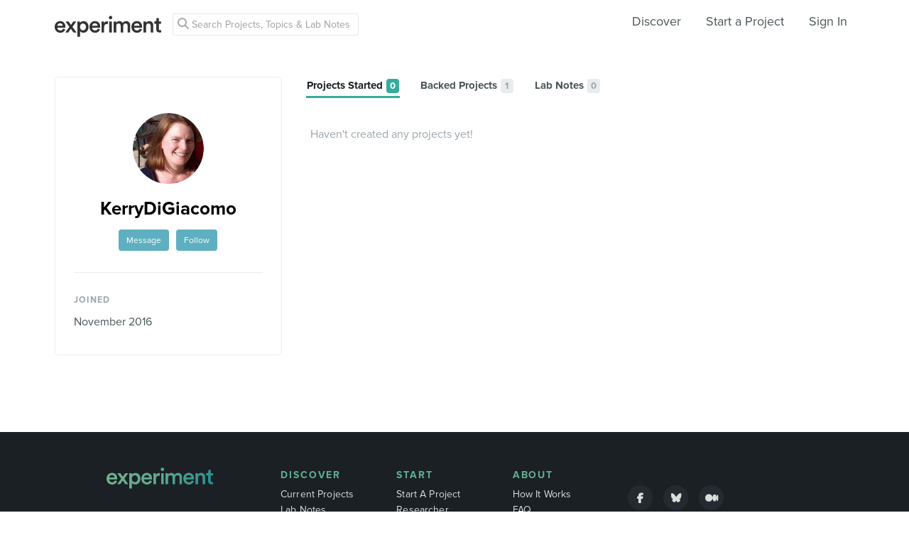

--- FILE ---
content_type: text/html; charset=utf-8
request_url: https://www.google.com/recaptcha/api2/anchor?ar=1&k=6Ldb_70UAAAAAI8hGzJqq1aRW2-GGUO7vYSfUNes&co=aHR0cHM6Ly9leHBlcmltZW50LmNvbTo0NDM.&hl=en&v=N67nZn4AqZkNcbeMu4prBgzg&size=invisible&anchor-ms=20000&execute-ms=30000&cb=5dlgynfmvtto
body_size: 48613
content:
<!DOCTYPE HTML><html dir="ltr" lang="en"><head><meta http-equiv="Content-Type" content="text/html; charset=UTF-8">
<meta http-equiv="X-UA-Compatible" content="IE=edge">
<title>reCAPTCHA</title>
<style type="text/css">
/* cyrillic-ext */
@font-face {
  font-family: 'Roboto';
  font-style: normal;
  font-weight: 400;
  font-stretch: 100%;
  src: url(//fonts.gstatic.com/s/roboto/v48/KFO7CnqEu92Fr1ME7kSn66aGLdTylUAMa3GUBHMdazTgWw.woff2) format('woff2');
  unicode-range: U+0460-052F, U+1C80-1C8A, U+20B4, U+2DE0-2DFF, U+A640-A69F, U+FE2E-FE2F;
}
/* cyrillic */
@font-face {
  font-family: 'Roboto';
  font-style: normal;
  font-weight: 400;
  font-stretch: 100%;
  src: url(//fonts.gstatic.com/s/roboto/v48/KFO7CnqEu92Fr1ME7kSn66aGLdTylUAMa3iUBHMdazTgWw.woff2) format('woff2');
  unicode-range: U+0301, U+0400-045F, U+0490-0491, U+04B0-04B1, U+2116;
}
/* greek-ext */
@font-face {
  font-family: 'Roboto';
  font-style: normal;
  font-weight: 400;
  font-stretch: 100%;
  src: url(//fonts.gstatic.com/s/roboto/v48/KFO7CnqEu92Fr1ME7kSn66aGLdTylUAMa3CUBHMdazTgWw.woff2) format('woff2');
  unicode-range: U+1F00-1FFF;
}
/* greek */
@font-face {
  font-family: 'Roboto';
  font-style: normal;
  font-weight: 400;
  font-stretch: 100%;
  src: url(//fonts.gstatic.com/s/roboto/v48/KFO7CnqEu92Fr1ME7kSn66aGLdTylUAMa3-UBHMdazTgWw.woff2) format('woff2');
  unicode-range: U+0370-0377, U+037A-037F, U+0384-038A, U+038C, U+038E-03A1, U+03A3-03FF;
}
/* math */
@font-face {
  font-family: 'Roboto';
  font-style: normal;
  font-weight: 400;
  font-stretch: 100%;
  src: url(//fonts.gstatic.com/s/roboto/v48/KFO7CnqEu92Fr1ME7kSn66aGLdTylUAMawCUBHMdazTgWw.woff2) format('woff2');
  unicode-range: U+0302-0303, U+0305, U+0307-0308, U+0310, U+0312, U+0315, U+031A, U+0326-0327, U+032C, U+032F-0330, U+0332-0333, U+0338, U+033A, U+0346, U+034D, U+0391-03A1, U+03A3-03A9, U+03B1-03C9, U+03D1, U+03D5-03D6, U+03F0-03F1, U+03F4-03F5, U+2016-2017, U+2034-2038, U+203C, U+2040, U+2043, U+2047, U+2050, U+2057, U+205F, U+2070-2071, U+2074-208E, U+2090-209C, U+20D0-20DC, U+20E1, U+20E5-20EF, U+2100-2112, U+2114-2115, U+2117-2121, U+2123-214F, U+2190, U+2192, U+2194-21AE, U+21B0-21E5, U+21F1-21F2, U+21F4-2211, U+2213-2214, U+2216-22FF, U+2308-230B, U+2310, U+2319, U+231C-2321, U+2336-237A, U+237C, U+2395, U+239B-23B7, U+23D0, U+23DC-23E1, U+2474-2475, U+25AF, U+25B3, U+25B7, U+25BD, U+25C1, U+25CA, U+25CC, U+25FB, U+266D-266F, U+27C0-27FF, U+2900-2AFF, U+2B0E-2B11, U+2B30-2B4C, U+2BFE, U+3030, U+FF5B, U+FF5D, U+1D400-1D7FF, U+1EE00-1EEFF;
}
/* symbols */
@font-face {
  font-family: 'Roboto';
  font-style: normal;
  font-weight: 400;
  font-stretch: 100%;
  src: url(//fonts.gstatic.com/s/roboto/v48/KFO7CnqEu92Fr1ME7kSn66aGLdTylUAMaxKUBHMdazTgWw.woff2) format('woff2');
  unicode-range: U+0001-000C, U+000E-001F, U+007F-009F, U+20DD-20E0, U+20E2-20E4, U+2150-218F, U+2190, U+2192, U+2194-2199, U+21AF, U+21E6-21F0, U+21F3, U+2218-2219, U+2299, U+22C4-22C6, U+2300-243F, U+2440-244A, U+2460-24FF, U+25A0-27BF, U+2800-28FF, U+2921-2922, U+2981, U+29BF, U+29EB, U+2B00-2BFF, U+4DC0-4DFF, U+FFF9-FFFB, U+10140-1018E, U+10190-1019C, U+101A0, U+101D0-101FD, U+102E0-102FB, U+10E60-10E7E, U+1D2C0-1D2D3, U+1D2E0-1D37F, U+1F000-1F0FF, U+1F100-1F1AD, U+1F1E6-1F1FF, U+1F30D-1F30F, U+1F315, U+1F31C, U+1F31E, U+1F320-1F32C, U+1F336, U+1F378, U+1F37D, U+1F382, U+1F393-1F39F, U+1F3A7-1F3A8, U+1F3AC-1F3AF, U+1F3C2, U+1F3C4-1F3C6, U+1F3CA-1F3CE, U+1F3D4-1F3E0, U+1F3ED, U+1F3F1-1F3F3, U+1F3F5-1F3F7, U+1F408, U+1F415, U+1F41F, U+1F426, U+1F43F, U+1F441-1F442, U+1F444, U+1F446-1F449, U+1F44C-1F44E, U+1F453, U+1F46A, U+1F47D, U+1F4A3, U+1F4B0, U+1F4B3, U+1F4B9, U+1F4BB, U+1F4BF, U+1F4C8-1F4CB, U+1F4D6, U+1F4DA, U+1F4DF, U+1F4E3-1F4E6, U+1F4EA-1F4ED, U+1F4F7, U+1F4F9-1F4FB, U+1F4FD-1F4FE, U+1F503, U+1F507-1F50B, U+1F50D, U+1F512-1F513, U+1F53E-1F54A, U+1F54F-1F5FA, U+1F610, U+1F650-1F67F, U+1F687, U+1F68D, U+1F691, U+1F694, U+1F698, U+1F6AD, U+1F6B2, U+1F6B9-1F6BA, U+1F6BC, U+1F6C6-1F6CF, U+1F6D3-1F6D7, U+1F6E0-1F6EA, U+1F6F0-1F6F3, U+1F6F7-1F6FC, U+1F700-1F7FF, U+1F800-1F80B, U+1F810-1F847, U+1F850-1F859, U+1F860-1F887, U+1F890-1F8AD, U+1F8B0-1F8BB, U+1F8C0-1F8C1, U+1F900-1F90B, U+1F93B, U+1F946, U+1F984, U+1F996, U+1F9E9, U+1FA00-1FA6F, U+1FA70-1FA7C, U+1FA80-1FA89, U+1FA8F-1FAC6, U+1FACE-1FADC, U+1FADF-1FAE9, U+1FAF0-1FAF8, U+1FB00-1FBFF;
}
/* vietnamese */
@font-face {
  font-family: 'Roboto';
  font-style: normal;
  font-weight: 400;
  font-stretch: 100%;
  src: url(//fonts.gstatic.com/s/roboto/v48/KFO7CnqEu92Fr1ME7kSn66aGLdTylUAMa3OUBHMdazTgWw.woff2) format('woff2');
  unicode-range: U+0102-0103, U+0110-0111, U+0128-0129, U+0168-0169, U+01A0-01A1, U+01AF-01B0, U+0300-0301, U+0303-0304, U+0308-0309, U+0323, U+0329, U+1EA0-1EF9, U+20AB;
}
/* latin-ext */
@font-face {
  font-family: 'Roboto';
  font-style: normal;
  font-weight: 400;
  font-stretch: 100%;
  src: url(//fonts.gstatic.com/s/roboto/v48/KFO7CnqEu92Fr1ME7kSn66aGLdTylUAMa3KUBHMdazTgWw.woff2) format('woff2');
  unicode-range: U+0100-02BA, U+02BD-02C5, U+02C7-02CC, U+02CE-02D7, U+02DD-02FF, U+0304, U+0308, U+0329, U+1D00-1DBF, U+1E00-1E9F, U+1EF2-1EFF, U+2020, U+20A0-20AB, U+20AD-20C0, U+2113, U+2C60-2C7F, U+A720-A7FF;
}
/* latin */
@font-face {
  font-family: 'Roboto';
  font-style: normal;
  font-weight: 400;
  font-stretch: 100%;
  src: url(//fonts.gstatic.com/s/roboto/v48/KFO7CnqEu92Fr1ME7kSn66aGLdTylUAMa3yUBHMdazQ.woff2) format('woff2');
  unicode-range: U+0000-00FF, U+0131, U+0152-0153, U+02BB-02BC, U+02C6, U+02DA, U+02DC, U+0304, U+0308, U+0329, U+2000-206F, U+20AC, U+2122, U+2191, U+2193, U+2212, U+2215, U+FEFF, U+FFFD;
}
/* cyrillic-ext */
@font-face {
  font-family: 'Roboto';
  font-style: normal;
  font-weight: 500;
  font-stretch: 100%;
  src: url(//fonts.gstatic.com/s/roboto/v48/KFO7CnqEu92Fr1ME7kSn66aGLdTylUAMa3GUBHMdazTgWw.woff2) format('woff2');
  unicode-range: U+0460-052F, U+1C80-1C8A, U+20B4, U+2DE0-2DFF, U+A640-A69F, U+FE2E-FE2F;
}
/* cyrillic */
@font-face {
  font-family: 'Roboto';
  font-style: normal;
  font-weight: 500;
  font-stretch: 100%;
  src: url(//fonts.gstatic.com/s/roboto/v48/KFO7CnqEu92Fr1ME7kSn66aGLdTylUAMa3iUBHMdazTgWw.woff2) format('woff2');
  unicode-range: U+0301, U+0400-045F, U+0490-0491, U+04B0-04B1, U+2116;
}
/* greek-ext */
@font-face {
  font-family: 'Roboto';
  font-style: normal;
  font-weight: 500;
  font-stretch: 100%;
  src: url(//fonts.gstatic.com/s/roboto/v48/KFO7CnqEu92Fr1ME7kSn66aGLdTylUAMa3CUBHMdazTgWw.woff2) format('woff2');
  unicode-range: U+1F00-1FFF;
}
/* greek */
@font-face {
  font-family: 'Roboto';
  font-style: normal;
  font-weight: 500;
  font-stretch: 100%;
  src: url(//fonts.gstatic.com/s/roboto/v48/KFO7CnqEu92Fr1ME7kSn66aGLdTylUAMa3-UBHMdazTgWw.woff2) format('woff2');
  unicode-range: U+0370-0377, U+037A-037F, U+0384-038A, U+038C, U+038E-03A1, U+03A3-03FF;
}
/* math */
@font-face {
  font-family: 'Roboto';
  font-style: normal;
  font-weight: 500;
  font-stretch: 100%;
  src: url(//fonts.gstatic.com/s/roboto/v48/KFO7CnqEu92Fr1ME7kSn66aGLdTylUAMawCUBHMdazTgWw.woff2) format('woff2');
  unicode-range: U+0302-0303, U+0305, U+0307-0308, U+0310, U+0312, U+0315, U+031A, U+0326-0327, U+032C, U+032F-0330, U+0332-0333, U+0338, U+033A, U+0346, U+034D, U+0391-03A1, U+03A3-03A9, U+03B1-03C9, U+03D1, U+03D5-03D6, U+03F0-03F1, U+03F4-03F5, U+2016-2017, U+2034-2038, U+203C, U+2040, U+2043, U+2047, U+2050, U+2057, U+205F, U+2070-2071, U+2074-208E, U+2090-209C, U+20D0-20DC, U+20E1, U+20E5-20EF, U+2100-2112, U+2114-2115, U+2117-2121, U+2123-214F, U+2190, U+2192, U+2194-21AE, U+21B0-21E5, U+21F1-21F2, U+21F4-2211, U+2213-2214, U+2216-22FF, U+2308-230B, U+2310, U+2319, U+231C-2321, U+2336-237A, U+237C, U+2395, U+239B-23B7, U+23D0, U+23DC-23E1, U+2474-2475, U+25AF, U+25B3, U+25B7, U+25BD, U+25C1, U+25CA, U+25CC, U+25FB, U+266D-266F, U+27C0-27FF, U+2900-2AFF, U+2B0E-2B11, U+2B30-2B4C, U+2BFE, U+3030, U+FF5B, U+FF5D, U+1D400-1D7FF, U+1EE00-1EEFF;
}
/* symbols */
@font-face {
  font-family: 'Roboto';
  font-style: normal;
  font-weight: 500;
  font-stretch: 100%;
  src: url(//fonts.gstatic.com/s/roboto/v48/KFO7CnqEu92Fr1ME7kSn66aGLdTylUAMaxKUBHMdazTgWw.woff2) format('woff2');
  unicode-range: U+0001-000C, U+000E-001F, U+007F-009F, U+20DD-20E0, U+20E2-20E4, U+2150-218F, U+2190, U+2192, U+2194-2199, U+21AF, U+21E6-21F0, U+21F3, U+2218-2219, U+2299, U+22C4-22C6, U+2300-243F, U+2440-244A, U+2460-24FF, U+25A0-27BF, U+2800-28FF, U+2921-2922, U+2981, U+29BF, U+29EB, U+2B00-2BFF, U+4DC0-4DFF, U+FFF9-FFFB, U+10140-1018E, U+10190-1019C, U+101A0, U+101D0-101FD, U+102E0-102FB, U+10E60-10E7E, U+1D2C0-1D2D3, U+1D2E0-1D37F, U+1F000-1F0FF, U+1F100-1F1AD, U+1F1E6-1F1FF, U+1F30D-1F30F, U+1F315, U+1F31C, U+1F31E, U+1F320-1F32C, U+1F336, U+1F378, U+1F37D, U+1F382, U+1F393-1F39F, U+1F3A7-1F3A8, U+1F3AC-1F3AF, U+1F3C2, U+1F3C4-1F3C6, U+1F3CA-1F3CE, U+1F3D4-1F3E0, U+1F3ED, U+1F3F1-1F3F3, U+1F3F5-1F3F7, U+1F408, U+1F415, U+1F41F, U+1F426, U+1F43F, U+1F441-1F442, U+1F444, U+1F446-1F449, U+1F44C-1F44E, U+1F453, U+1F46A, U+1F47D, U+1F4A3, U+1F4B0, U+1F4B3, U+1F4B9, U+1F4BB, U+1F4BF, U+1F4C8-1F4CB, U+1F4D6, U+1F4DA, U+1F4DF, U+1F4E3-1F4E6, U+1F4EA-1F4ED, U+1F4F7, U+1F4F9-1F4FB, U+1F4FD-1F4FE, U+1F503, U+1F507-1F50B, U+1F50D, U+1F512-1F513, U+1F53E-1F54A, U+1F54F-1F5FA, U+1F610, U+1F650-1F67F, U+1F687, U+1F68D, U+1F691, U+1F694, U+1F698, U+1F6AD, U+1F6B2, U+1F6B9-1F6BA, U+1F6BC, U+1F6C6-1F6CF, U+1F6D3-1F6D7, U+1F6E0-1F6EA, U+1F6F0-1F6F3, U+1F6F7-1F6FC, U+1F700-1F7FF, U+1F800-1F80B, U+1F810-1F847, U+1F850-1F859, U+1F860-1F887, U+1F890-1F8AD, U+1F8B0-1F8BB, U+1F8C0-1F8C1, U+1F900-1F90B, U+1F93B, U+1F946, U+1F984, U+1F996, U+1F9E9, U+1FA00-1FA6F, U+1FA70-1FA7C, U+1FA80-1FA89, U+1FA8F-1FAC6, U+1FACE-1FADC, U+1FADF-1FAE9, U+1FAF0-1FAF8, U+1FB00-1FBFF;
}
/* vietnamese */
@font-face {
  font-family: 'Roboto';
  font-style: normal;
  font-weight: 500;
  font-stretch: 100%;
  src: url(//fonts.gstatic.com/s/roboto/v48/KFO7CnqEu92Fr1ME7kSn66aGLdTylUAMa3OUBHMdazTgWw.woff2) format('woff2');
  unicode-range: U+0102-0103, U+0110-0111, U+0128-0129, U+0168-0169, U+01A0-01A1, U+01AF-01B0, U+0300-0301, U+0303-0304, U+0308-0309, U+0323, U+0329, U+1EA0-1EF9, U+20AB;
}
/* latin-ext */
@font-face {
  font-family: 'Roboto';
  font-style: normal;
  font-weight: 500;
  font-stretch: 100%;
  src: url(//fonts.gstatic.com/s/roboto/v48/KFO7CnqEu92Fr1ME7kSn66aGLdTylUAMa3KUBHMdazTgWw.woff2) format('woff2');
  unicode-range: U+0100-02BA, U+02BD-02C5, U+02C7-02CC, U+02CE-02D7, U+02DD-02FF, U+0304, U+0308, U+0329, U+1D00-1DBF, U+1E00-1E9F, U+1EF2-1EFF, U+2020, U+20A0-20AB, U+20AD-20C0, U+2113, U+2C60-2C7F, U+A720-A7FF;
}
/* latin */
@font-face {
  font-family: 'Roboto';
  font-style: normal;
  font-weight: 500;
  font-stretch: 100%;
  src: url(//fonts.gstatic.com/s/roboto/v48/KFO7CnqEu92Fr1ME7kSn66aGLdTylUAMa3yUBHMdazQ.woff2) format('woff2');
  unicode-range: U+0000-00FF, U+0131, U+0152-0153, U+02BB-02BC, U+02C6, U+02DA, U+02DC, U+0304, U+0308, U+0329, U+2000-206F, U+20AC, U+2122, U+2191, U+2193, U+2212, U+2215, U+FEFF, U+FFFD;
}
/* cyrillic-ext */
@font-face {
  font-family: 'Roboto';
  font-style: normal;
  font-weight: 900;
  font-stretch: 100%;
  src: url(//fonts.gstatic.com/s/roboto/v48/KFO7CnqEu92Fr1ME7kSn66aGLdTylUAMa3GUBHMdazTgWw.woff2) format('woff2');
  unicode-range: U+0460-052F, U+1C80-1C8A, U+20B4, U+2DE0-2DFF, U+A640-A69F, U+FE2E-FE2F;
}
/* cyrillic */
@font-face {
  font-family: 'Roboto';
  font-style: normal;
  font-weight: 900;
  font-stretch: 100%;
  src: url(//fonts.gstatic.com/s/roboto/v48/KFO7CnqEu92Fr1ME7kSn66aGLdTylUAMa3iUBHMdazTgWw.woff2) format('woff2');
  unicode-range: U+0301, U+0400-045F, U+0490-0491, U+04B0-04B1, U+2116;
}
/* greek-ext */
@font-face {
  font-family: 'Roboto';
  font-style: normal;
  font-weight: 900;
  font-stretch: 100%;
  src: url(//fonts.gstatic.com/s/roboto/v48/KFO7CnqEu92Fr1ME7kSn66aGLdTylUAMa3CUBHMdazTgWw.woff2) format('woff2');
  unicode-range: U+1F00-1FFF;
}
/* greek */
@font-face {
  font-family: 'Roboto';
  font-style: normal;
  font-weight: 900;
  font-stretch: 100%;
  src: url(//fonts.gstatic.com/s/roboto/v48/KFO7CnqEu92Fr1ME7kSn66aGLdTylUAMa3-UBHMdazTgWw.woff2) format('woff2');
  unicode-range: U+0370-0377, U+037A-037F, U+0384-038A, U+038C, U+038E-03A1, U+03A3-03FF;
}
/* math */
@font-face {
  font-family: 'Roboto';
  font-style: normal;
  font-weight: 900;
  font-stretch: 100%;
  src: url(//fonts.gstatic.com/s/roboto/v48/KFO7CnqEu92Fr1ME7kSn66aGLdTylUAMawCUBHMdazTgWw.woff2) format('woff2');
  unicode-range: U+0302-0303, U+0305, U+0307-0308, U+0310, U+0312, U+0315, U+031A, U+0326-0327, U+032C, U+032F-0330, U+0332-0333, U+0338, U+033A, U+0346, U+034D, U+0391-03A1, U+03A3-03A9, U+03B1-03C9, U+03D1, U+03D5-03D6, U+03F0-03F1, U+03F4-03F5, U+2016-2017, U+2034-2038, U+203C, U+2040, U+2043, U+2047, U+2050, U+2057, U+205F, U+2070-2071, U+2074-208E, U+2090-209C, U+20D0-20DC, U+20E1, U+20E5-20EF, U+2100-2112, U+2114-2115, U+2117-2121, U+2123-214F, U+2190, U+2192, U+2194-21AE, U+21B0-21E5, U+21F1-21F2, U+21F4-2211, U+2213-2214, U+2216-22FF, U+2308-230B, U+2310, U+2319, U+231C-2321, U+2336-237A, U+237C, U+2395, U+239B-23B7, U+23D0, U+23DC-23E1, U+2474-2475, U+25AF, U+25B3, U+25B7, U+25BD, U+25C1, U+25CA, U+25CC, U+25FB, U+266D-266F, U+27C0-27FF, U+2900-2AFF, U+2B0E-2B11, U+2B30-2B4C, U+2BFE, U+3030, U+FF5B, U+FF5D, U+1D400-1D7FF, U+1EE00-1EEFF;
}
/* symbols */
@font-face {
  font-family: 'Roboto';
  font-style: normal;
  font-weight: 900;
  font-stretch: 100%;
  src: url(//fonts.gstatic.com/s/roboto/v48/KFO7CnqEu92Fr1ME7kSn66aGLdTylUAMaxKUBHMdazTgWw.woff2) format('woff2');
  unicode-range: U+0001-000C, U+000E-001F, U+007F-009F, U+20DD-20E0, U+20E2-20E4, U+2150-218F, U+2190, U+2192, U+2194-2199, U+21AF, U+21E6-21F0, U+21F3, U+2218-2219, U+2299, U+22C4-22C6, U+2300-243F, U+2440-244A, U+2460-24FF, U+25A0-27BF, U+2800-28FF, U+2921-2922, U+2981, U+29BF, U+29EB, U+2B00-2BFF, U+4DC0-4DFF, U+FFF9-FFFB, U+10140-1018E, U+10190-1019C, U+101A0, U+101D0-101FD, U+102E0-102FB, U+10E60-10E7E, U+1D2C0-1D2D3, U+1D2E0-1D37F, U+1F000-1F0FF, U+1F100-1F1AD, U+1F1E6-1F1FF, U+1F30D-1F30F, U+1F315, U+1F31C, U+1F31E, U+1F320-1F32C, U+1F336, U+1F378, U+1F37D, U+1F382, U+1F393-1F39F, U+1F3A7-1F3A8, U+1F3AC-1F3AF, U+1F3C2, U+1F3C4-1F3C6, U+1F3CA-1F3CE, U+1F3D4-1F3E0, U+1F3ED, U+1F3F1-1F3F3, U+1F3F5-1F3F7, U+1F408, U+1F415, U+1F41F, U+1F426, U+1F43F, U+1F441-1F442, U+1F444, U+1F446-1F449, U+1F44C-1F44E, U+1F453, U+1F46A, U+1F47D, U+1F4A3, U+1F4B0, U+1F4B3, U+1F4B9, U+1F4BB, U+1F4BF, U+1F4C8-1F4CB, U+1F4D6, U+1F4DA, U+1F4DF, U+1F4E3-1F4E6, U+1F4EA-1F4ED, U+1F4F7, U+1F4F9-1F4FB, U+1F4FD-1F4FE, U+1F503, U+1F507-1F50B, U+1F50D, U+1F512-1F513, U+1F53E-1F54A, U+1F54F-1F5FA, U+1F610, U+1F650-1F67F, U+1F687, U+1F68D, U+1F691, U+1F694, U+1F698, U+1F6AD, U+1F6B2, U+1F6B9-1F6BA, U+1F6BC, U+1F6C6-1F6CF, U+1F6D3-1F6D7, U+1F6E0-1F6EA, U+1F6F0-1F6F3, U+1F6F7-1F6FC, U+1F700-1F7FF, U+1F800-1F80B, U+1F810-1F847, U+1F850-1F859, U+1F860-1F887, U+1F890-1F8AD, U+1F8B0-1F8BB, U+1F8C0-1F8C1, U+1F900-1F90B, U+1F93B, U+1F946, U+1F984, U+1F996, U+1F9E9, U+1FA00-1FA6F, U+1FA70-1FA7C, U+1FA80-1FA89, U+1FA8F-1FAC6, U+1FACE-1FADC, U+1FADF-1FAE9, U+1FAF0-1FAF8, U+1FB00-1FBFF;
}
/* vietnamese */
@font-face {
  font-family: 'Roboto';
  font-style: normal;
  font-weight: 900;
  font-stretch: 100%;
  src: url(//fonts.gstatic.com/s/roboto/v48/KFO7CnqEu92Fr1ME7kSn66aGLdTylUAMa3OUBHMdazTgWw.woff2) format('woff2');
  unicode-range: U+0102-0103, U+0110-0111, U+0128-0129, U+0168-0169, U+01A0-01A1, U+01AF-01B0, U+0300-0301, U+0303-0304, U+0308-0309, U+0323, U+0329, U+1EA0-1EF9, U+20AB;
}
/* latin-ext */
@font-face {
  font-family: 'Roboto';
  font-style: normal;
  font-weight: 900;
  font-stretch: 100%;
  src: url(//fonts.gstatic.com/s/roboto/v48/KFO7CnqEu92Fr1ME7kSn66aGLdTylUAMa3KUBHMdazTgWw.woff2) format('woff2');
  unicode-range: U+0100-02BA, U+02BD-02C5, U+02C7-02CC, U+02CE-02D7, U+02DD-02FF, U+0304, U+0308, U+0329, U+1D00-1DBF, U+1E00-1E9F, U+1EF2-1EFF, U+2020, U+20A0-20AB, U+20AD-20C0, U+2113, U+2C60-2C7F, U+A720-A7FF;
}
/* latin */
@font-face {
  font-family: 'Roboto';
  font-style: normal;
  font-weight: 900;
  font-stretch: 100%;
  src: url(//fonts.gstatic.com/s/roboto/v48/KFO7CnqEu92Fr1ME7kSn66aGLdTylUAMa3yUBHMdazQ.woff2) format('woff2');
  unicode-range: U+0000-00FF, U+0131, U+0152-0153, U+02BB-02BC, U+02C6, U+02DA, U+02DC, U+0304, U+0308, U+0329, U+2000-206F, U+20AC, U+2122, U+2191, U+2193, U+2212, U+2215, U+FEFF, U+FFFD;
}

</style>
<link rel="stylesheet" type="text/css" href="https://www.gstatic.com/recaptcha/releases/N67nZn4AqZkNcbeMu4prBgzg/styles__ltr.css">
<script nonce="iHF8M1yQ_sVntCpn2QqPmA" type="text/javascript">window['__recaptcha_api'] = 'https://www.google.com/recaptcha/api2/';</script>
<script type="text/javascript" src="https://www.gstatic.com/recaptcha/releases/N67nZn4AqZkNcbeMu4prBgzg/recaptcha__en.js" nonce="iHF8M1yQ_sVntCpn2QqPmA">
      
    </script></head>
<body><div id="rc-anchor-alert" class="rc-anchor-alert"></div>
<input type="hidden" id="recaptcha-token" value="[base64]">
<script type="text/javascript" nonce="iHF8M1yQ_sVntCpn2QqPmA">
      recaptcha.anchor.Main.init("[\x22ainput\x22,[\x22bgdata\x22,\x22\x22,\[base64]/[base64]/MjU1Ong/[base64]/[base64]/[base64]/[base64]/[base64]/[base64]/[base64]/[base64]/[base64]/[base64]/[base64]/[base64]/[base64]/[base64]/[base64]\\u003d\x22,\[base64]\x22,\x22E8K0Z8Kjw4MRbcOmw6LDgcOCw7xyVMKqw4XDvzx4TMKMwq7Cil7Cq8KOSXN/ecOBIsKbw5VrCsK2wr4zUVw8w6sjwo8fw5/ChSLDmMKHOFcMwpUTw78rwpgRw5RxJsKke8KwVcORwrYgw4o3worDqn96wrdPw6nCuBDCkiYLaT9+w4tNCsKVwrDCgMOOwo7DrsKww7snwoxSw5xuw4EBw4zCkFTClsK+NsK+W11/e8KMwqJ/T8OBBhpWWsO2cQvCgQIUwq91ZMK9JF7ChTfCosKaJcO/w6/DuVLDqiHDkQNnOsO7w7LCnUlRRkPCkMKeHMK7w68Lw4Fhw7HCvMKkDnQjN3l6EcKIRsOSGsOCV8OyYyN/[base64]/[base64]/wpTCvX8Aw6t8ccOSwpwnwpo0WRlfwpYdDjMfAzzCsMO1w5ALw5XCjlRBFsK6acKjwpNVDifCqSYMw7YRBcOnwrptBE/[base64]/CjcOqVlbDo8Kpw4bClsKzw5NHwqMqbU0bwp/DpngJC8KRRcKfZcOjw7kHbQLCiUZHJXlTwpbCscKuw7xOZMKPIiZ8PA4COcKCeSAJFcOJfsO3ElQyZ8KNw7fCisOMwqrCocKWZTLDpsKNwovCmSE2w5x1woDDpj/DjFbDpcOmw5HClkdRRlFTwqNTFiTDlkHCqkFYC3lHMsOpV8KLwofCgFMOK07ClcKPw77DqAPDlsK8w7LCqzRKw7R3eMKZKF97YsOqW8OQw4TDuizCllwDGTXCp8KsMU1ifWdPw7TDgMOhPsOsw4oYwoUBIF9RRsKqfsK0w4TDtMKPGcKawrEfwq7DoHbDocOCw6/DhGgjw49Kw4nDgsKKB1RQB8OcKMKLcMOfwrJ+wqEJNgzDtlsLfMKSwqUQwrDDpzHClwjDgSPCvsORwrDCj8OIUScBR8Olw5bDgsOCw73CgMOsCEzCnmfDr8OrcMOZw4NlwpfCucOqwqhlw4VOVz05w4fCl8OJDsOywp9uwqDDvFHCsjjClcOMw5TDpcO7VcK/wpIEw6fCuMOTw5NYwqnDkB7DlAjDgEc+wpHCqnLCmgNqeMKDecOCw5hUw7fDksOAZsKEJGcoTMOvw6zDncOgw5DDrcKpw6PClcOuE8KIZxTConfDo8OdwpzCosO1w7/CqsKSMcOVwp4LVGIyGFbDh8KkB8Oswqovw5pAwqHCgcONw6Ebw7nDnsOARcKZw4cww4VgDMO+W0PCvXXCmiJ5wq7CnMOgIRTChUg3I23CgsOJVcOswpNWw4/DicOrYAxwJsObGnRxbsOAXn3CrSJ3wpzCnTZtw4PCkhXChy9Hw6ACwqXCpsOOwozCjAs7dMOJAMKGZTgFZTrDhDPCr8KBwp/[base64]/CpcOrQBfDsG7CjQvCqCsnw5DDv2HDmzfDiWrCqMK1w6bCg1Y5YMOtwqnDqDFIwrbDthPCjDPDlcKdQMK9TVrCoMOnw7HDpkjDpT0Gwrp/wpTDhsKZKMOcecO5e8OlwrZ2w4xHwqgRwpMaw7/DuG7DkcKKworDpsKPw4vDt8OIw790fDXDmnFZw6AgHMO8wopPfMOXWyd3wpcbwrh0wo/DvlfDqSPDv3TDtkEbWy1TO8KYbDjCpcOJwpxjMMOfCsOkw4rCsk/Cv8Oge8Oaw7Eqw4kSMwckw49jwpYfFMOfX8OCfWFOwobDtsO2wo/Cj8OIE8Otw7DDnsOiXcK4AlLDnAjDsgjCuFzDnsOmwrrDqsOrw4vCnwR6PGoFTsK+w7DCiAlNwoViTiXDmgfDlcOSwq3CvhzDtnzCncOMw7nDgMKjw4vDjCkKScOjRMKQMC/Dmi/DpmbCjMOkZivDty9vwrl1w7jCmcK3TnlQwqV6w4XCoWXCgHPDlRDDusOLZxvCo0MbFmVww4ZKw5LCv8OpVlR6wpAgQXoPSHNMOxXDoMKIwrHDlgDDqRsXAE5pw7bDpnfDlV/[base64]/DuMOYdiLDrMOZQH7CmWYhw6PDnX4dw4VmwrwUw74aw6XDgMONFsKTw6gIbhEPRcOww5lHwpAQfDByHwrCkgjClHBow63DpCNlN2c6wpZnw7vDqsOoCcKRw5TCp8KbPsOiKcOIwrouw5vCnEV2wrp/wo00I8Olw6bDg8OHTXPDvsOXw5xFYcOgw6PCm8OCEsOnw7NNUx7DtUAew6/ChxzDhcOcZMKZABZ0wrzCoQkCw7BEcsKpbX3CrcKlwqAGwqPCiMOHX8Ofw6tHLcKHFMKswqROw4sBw7zClcK4w7oSw4jCtcOawp/DpcKvRsO3w4AxEmJEYMO6U1fCqz/DpBDDmMOjXhQBw7hOw60Cwq7CkBAYwrbCisO5wrMLIMOPwonDiyMtwplYSGLCgGAKw71JGAZTWSnDuHtFP2d2w4dPw4hCw7/ClMO1w7jDuH3Diyh1w63CtVlJUTzCvMOWcUcUw7diRA7Cl8ORwrPDiGnDvMKrwrVdw5rDqMOXHMKSwrkTw4zDqsOpY8K1D8Oew5rCgADCgsOgfsKywpZ6w6oGasOowoAbw74Lw5HDhyjDljDDqRpOZ8KmUMKqMsKPw64tenAuBcKzdAzClX5uQMKDw6J9JRASw6/[base64]/aAN9w4xsw6fCpAFSe8OQwoktwo/Cu8KxTDbDqcONw6p3J3HCshl7wpDDhnvDqMOyBcOpV8OMYsOaPT/DhHIMFsKoc8OEwrXDgnpwD8ODwrN0HV/CucODwpvCgMO7SWgwwo/Cok3CowYmw4grw40ewpzCtCgcw4Uuwq9hw7rCpcOOwr9hG0heP2toJ2LCuWzClsO4w7NAw6R2VsKbwptjGxx6woVZw4rDj8KOw4dxWk/CvMKoC8OdMMKSw7DCqcKqEH/[base64]/[base64]/CrzbDjQfDpcO0w6g6w6fDojbDmwl2YcKSwqxmwqnChcOpwoXCn13DpcK3w41DYwbCm8OKw5rCgEzDl8Ojwo3DuB7CiMOrJMO9fzILGFvDmTnCscKDc8KGOsKfQG5rTy48w4UFw6LCqMKKKsOiF8Krw45EdXhewqBaER/[base64]/DpcKvbEPDlMOLwqzCqlIcwr7Cp8KdDMO3wqvDnBMkOizDo8Kuw4rCkcOtCDpUaR8ObsKnwq3CvMKmw6XCm0/DvDLDjMKVw4bDuApmT8KqfMOjb1ZxcMODwr4UwrA+YFvDucOIZxZ0EMOlwrXClys8w7EvAiIkGXjDr2rDlcK/wpXDocOyAlTDqcK2w6zDrMKMHhFXF1nCvcOhb3nCjFgZwp9Bw71vBHfDv8Oww5p7MVZMIMKJw5AWDsKdw45VaDV9B3LCgHotWMOlw7ZAwo/CoHLDv8O2wrdcYcKASlNsNHgYwoDDpsO5VMKSw7DDhB57UjPDnGETw4x2w5PCqzxLfh4wwpnCkC1BbXxrUsOYI8OXwooeworDp1vDtjkQwqzDgSkQwpbCgF5AbsOcwrtGwpPDsMOgw4nDscK/G8O/w5rDik8Pw5kJw5tiHMOcL8KfwpoUFMONwp5mwp8fX8Opw68lGCjDmMOQwpJ7w4c8RMKhMsOWwrXCn8OTSQheRC/CrF/CqCbDisK2V8Oiwp7CqsOYGhUZJBDClBxSCTsiKcKfw4wVwok4SjMoOcOIwpgjWcO+wrNWQcO9w64Rw7bCjDjDoARXHcKHwo3Cu8K4w4nDp8O+w5PDp8Kaw5nDn8K/w4ZQw4BUDcOMTsKxw45Aw4DCnwBSGXkXLMOYIj13aMKeMCPDoytgVnArwoLCm8Orw6HCvsK6TcOvfcKBfX1Dw4pYwr/[base64]/bltvwo7CsnkTwrjCkUMHwoLCosKuQjVwaVcdPhIzwrjDj8O8wpBKwpjDlUrChcKAYcKdDnnCjMKOZsK2wr3CgwHCjcOYTcK6Zm/CvBjDjMONLwrCvAbCoMKPScOqdF4zSwVBIlTDk8Kow4Vzw7AjYAxnw7/[base64]/[base64]/DtMOufcOEw4NeYBczalHCuMOubAvDuUATCTNmBVzDsW/DpcOwG8O9IcKUcHnDoRbCnRnDtUljwq4jf8OkbcO5wpzCmkE/Y1bCi8K/FnZww4BLwokhw5gVRhQOwrx5MFHDoxTCo1x1wovCicKQwpBlw5fDtcOmRk00T8KzXcOSwo9uR8OIw4p4KCIhw4LCtHEfbMOnBsKyFsKUwqk0UcKWwo/[base64]/CiMKzw67DvsKMST7DomksdcKYDX/[base64]/DhzvCr8KLw7rDiQXDlMO4aS3DjxNkwo4vJsOMPHrDh1zCs3NSF8O8ESvCrw1Owp/[base64]/wqpwwo8qworCr2BfH0JZw5pSdBDCiz8fCi3CsRbCsExsGAIlLFXDv8OWP8OBSMOEw43CtGLDscKYAcKbw6xLYcOZU1HCo8KTBk9nL8OnM0/CosOaRz/ClcKVw4fDj8K5K8O/NMKJXH9mPBDDqsKzfDPCvcKAw73CpsKqRDzCjy8RT8KnP0HCn8Odw6o3CMOOw7Y/PsKdGsOvw67DtsKew7PCicOVw7kLdsKawrdhIyIow4fCiMOVAU8fUhZBwrMtwoJoR8KkcsKTw4FdDMKLwp0Fw7l/wrvCmEkuw4BMw4s+BHIIwozCrlVPT8OMw4FXw4Ylw6BddsOSw7vDmsKvw5ZseMOlDlLDiSzDq8OyworDsE3CjErDjcKRw4jCmzTDuA/DjgHDsMKjwrnCisOlLsKlw709H8O6e8KyOMOAOsKNw5hJw4wnw6DDssKwwpBNHcKDw6bDnh8zasK1w585wqsDw4c4w4E1X8OQVcOfBMObFz4cbAVQcA7DmiTDo8KWK8OAwqxOTR47JsOSwoXDvy/DumFBG8KFw57Cp8OHwpzDmcKAMsO+w7nDsyLCgsOKwoPDjEtWD8OqwoRmwpgWwq9pwpQVw6VlwqFaPXNbHMK2a8KUw4F2RMKWwrfDlcKBw6jDusOlFsKxIQPDqMKdWXZjL8O/dwPDrsKpPcOkHQRbD8OIHVgVwpHDjQIMUcKOw4Uqw4PCvMKOwp/[base64]/woDDp8KEwozDv1bCrjgkwpI/V8KZwqTDjcKDw7bCrwYkwrIEasKUwoHDhMO/flxiwrwkIcKxJcKdw7d7ODrDnh1Ow7HCl8Obdm0SLWDCl8K3G8KPwqTDmcKhJcKxw7wzccOIUCnDuXjDk8KbQsOOw7XCh8KKwrw3RSsrw4NVNxrDkMOpwqdDDirCpj3CocK8wotDSGggwpfCjVw/w4UOeiTDisOIwpjDg0tKwr5lwrnCmWrDgC1nwqHDnD3Du8OFwqAWTMOtwqXDqkLDkz3DjcKow6MIQXVEwo0IwqgXKsOYBsOVwqPChwXCjG3CscKyTDhMK8KhwozCisOWwqPCocKBCjE8ZAzDlw/[base64]/DsijDnElaDsKIwqPCoBfCnMOEJcKkJMOhw78iwr5qI35vOVLDr8OOMz/[base64]/DlcOhwr/DuSnCvMK9bcKaw5TDhhvCgsKdwq1swoHDiT0lRgs9LsOGwoE6w5HDrMK6VsKewpLCucKewpHCjsOnEzgYAsKaJ8KWUzxZAWPCjHBlwr8vCk3ChsO+SsK3EcKuw6RawpLCnWNZw4fCicKWXsOJEh/DjsO+wrdZcyvCmMOxYFJEw7cOdsOKwqQ2w57ChVrCjyjDlETDm8OGDcOewrPDtiPCisKUwrXDiVNzJMK9JMKvw63CjkjDn8KJTMK3w77Dn8KQDFUCwpLCp1/[base64]/[base64]/CkCZswop+QsOsBkd0bcOrwr/Ci2NQw79ZwrnChSNBw7vDrDYGXxPDmMO5wrghQcO6w4vCnsKEwphbJUnDhkcIO1wQAcOgBWtbQXjCkMOFYBFdTHV5w7DCjcOwwr/CpsOJZlspJMKowrgiwoE9w6nDisK4JTzCvwdSc8OBWCLCq8KkJgbDjMO4DMKUw6l5wrLDmDvDnHDChBzCqCLDgUPDosOvKURUwpZWwrAHDMOGMcK3IC96BRDCiRXDiBfDklTCsmzCjMKDw5tXwqXCgsKTF3rDih/[base64]/DmcOPwqDDoG/DncOyIcK9w7QzSWZeJC/CjmIGwrjDoMONMzrDvMK9IQR+H8ONw7/DqcK7wq/ChgjCt8O9KEvCn8Kpw4IRwqrCsRLChsOGJsOKw44eC2kEwrPCtz1kS07DpSw1HR49w6wtw6nDncO7w405FiEfai91wojDkxrCpkAfHcKqIzTDr8OMaDrDhBjDpcK4WgZfWcKcw4TDpBpsw73CmMKJK8KWw4fCs8K/w6V8w4PCssK0ZBHDoVxEw6zDjMO9w6EkLwzDpcOSWsKjw5MYTsOZw63CjcKXw6LCqcOBQsOdwoHDhMKEMwMYUhV6DWoUwo8mVVpJDHEmIMKSN8OaRHDClMOHAz9nwqHDmRHCosKZGcOoJ8Ocwo7DrU0QSx9qw5d7FsKYw7A/AMOTwoTDoE7CrAgFw7fDjn9Uw79zG3BDw5TCgsKsMWDDkMKpPMOLVsKcLcOvw5jCiUPDtMKzX8OhMGbDpBHCmcOCw4bClwwsdsKPwplSJ09lR2HCiFgXLMKzw49Ywr8hPGzDl2LDomoVwrEWwonDo8Ohw5/DucOwEQplwrghTsKiPV4qMSTCpTlJKjEIwokoZ0MQbk5/aHVJBBJJw40ZT33Cg8O9WcOAwr/CrAbDpMKjQMO/J3slwqPDj8KzHx0Lw6BtcMKTw4PCkgbDu8KvbizCp8Kdw7DDsMOTw6knw57CrMKdSCo/w67CkHbCtFvCoUUhVj1Zbjo0w6DCvcOuwqhUw4DDtcKkRXXDiMK9f0jCmn7Dhy7DvQ5Ow41qw6/ClDJGw5/DqTBUJEjCiDEQY2XDvBs7w7jClcKUTcOfworDqMKIIsKYf8OSwqBDw6VewoTCvAjColIZwqTCgil+w67CtzPDg8OxDMKnZW11HMOkJz87wo/[base64]/DoBJ8w4pfesKfwp7CrkF/X8OpwqZpC8OKwr0cw4PClcKCGwHCtcKnAm/DrSwxw48pScKWQsObSMK0w5cIwo/ClipzwpgRw7k9w7ARwq54WsKEC1d1wqFCwqQJFjTClMK0w5PCqzJew71KccKnw5HDo8KxAThywqzDt2HDigzCscK1YQRNwpLDqUBDw6zChQ8IHVDCqsKGwo8zwpPDkMOjwpoewqYiLMOvw5vCvGzCksOdwo7CgMO/w6Jcw4YMGgzDp086wpZ4w7R9JzvCmSs6DMO7UhwYWz3Dk8KmwrvCvyPCicObw6UHPsKBCsKZwqIuw5vDhcKCXcKpw6Qjw40fwolqcmPDpjpEwpQWw5YxwrTDl8OlLsOjwoTDhzolw45hQ8OyH2nCsDtzw48CC0Ryw5PCgk1wW8KPLMO/J8KuA8KpQljCtCTDiMOEAMKGBFbCnzbDmcOqJcKgw54JfcKoF8OOw4LCusO8w400IcOzw7rDux3CuMK4wpfDi8OtZ0wVP1/DsG7DjHUUAcKMRVDDkMOwwqwXKChawoDCtcKtfjLCsX9Yw7PDihJdVsOodcOGw61FwrNOQi4vwpXChBHCq8OGJEwCIygQLzzCrMOnaWXDgB3CuxgZRMKowozCpsKnBhl/wpUQwqTCiTExZkjCqxYdwppNwrJpb3k+MsOVwrbCpMKZwoZcw4nDsMKqCj/Cv8KnwrpNwoLDlU3CucOHFDLCjsK/w7F+w4Qaw5DCnMKowpw9w4bCtFnDqsOLwqJsKjbCmMKDfGjDmAMoYkvDq8KpL8KMGcO6w79rWcKew4RlGEsme3HCijoZRUtBw7xSVF4SUGQiEGoIw4Qyw60twr8+wq7CnQQ1w4k/w4NjRcOpw7ElAsK/E8Kcw48zw49/YHJnw71uKMKsw7dkw53Dtm1jwqdIYMKrWhlowp3CrMOSYsOewoQmChsjNcK+NV3DvQR+wr7DjsOSaivChkfDpMONOsKYC8KXBMOFwpbDnWE4wrkVwrrDrm/CvMOyPcOswrTDtcKvw5xMwrFaw4obGgHCu8KoGcOeH8OrciLDhkXDjMKIw4HDvXJPwpR5w7vDhcO5w6xWwrDCvMOGccKdXsK9HcKqTlXDuXFiwoTDmWFPWwTDoMOuHENSJ8ONBMKaw6hzaXTDi8OoD8OEbivDpR/Ck8KPw77DpmRzwps+wodDwp/DjnDCs8KhHk0iwoYew7rCiMKbwqjCgcODwq9xwqDDlcK1w7fDkMKlwrnDhkLCglxueGobwprCgMO1w5U0E3g8bUXDoB0/[base64]/AU3DhsOQHMKewqvCrcOrM8KNw63DukTDkynCrmDCpMO4w6HDrcKUN0MTBVNsFwHClMOaw57Ci8KLwqXDrcOGQMKsMiRtBC1pwrkPQsOvJjXDrMKZwrYLw4DCq18GwqrCiMKxwpPCqibDkcOkwrPDrMOywqZFwoZjL8Kjwp/DlcK5JMOyN8OzwpXCnMOREmjCjD/DnkbCp8Opw4d/[base64]/ZsOmQ8KtwqDClMKbwpbDhzRKw5HDj8KKAMKfXcKoY8KBLHvCi0nDqMOMC8OtJToJwpg4w6/Cg2LCujAzGsKGG23ChVhZwr8XDUPCuxrCq0/CiUDDtsOEw6/DtMOpwpfCoiTDuFvDscOnwq9yPcKww5IXw6jDr0xNwop1BTHCol3DhsKIw7oKDXrCpjDDlcKHEXzDsFA+d1M4wqo3CcKfw4HCjcOmesKYMTRAbyoUwrRsw77CkcOLJ2BqccKqw4cew7UaYkMKQVXDmcKVDiM+dArDrsOqw5nDhX/[base64]/CsMKjwootw7DCnMONw5pHY8O8KMOjbcOOw4oCw7LCjcOCwprDlcOgw64bKxXCv3PCmMOfC3LCt8Kmw5PDhxPDiXHCt8O9wql4IcKucsO8w5rCgibDtxVnwoLDq8KgTMOxw7/DpcOcw7hhLMOzw4jCo8OhGcK1w4lQZcKfdg7DjcKnw5bCvjgbw5vDi8KNfU7DlHvDvMOGw6hqw514AcKPw41dR8Ozfh7Cv8KPAwnCmnnDmQ9rccObLGfDrU/CjxPCgHPCoVTCpkgoR8KvYsKUw57DhsKGwqXDrFjDnEPChHLCn8O/w61YMjXDiTjCghvChMKnNMOTw6VbwqstRsKdUGNTwp5WdnR6wrDDlMO2J8OROSbDuzbCmsOVwrDDji4EwofCrnzDqWd0EjTCkzQpIxPCq8OuF8OfwpkNw6cewqIKdT4CKzDCi8ONw6bChH91w4LCgAfDhS/[base64]/[base64]/DlAfCpxHDsgrCgcO/[base64]/CvcOzw4/[base64]/FRxywqIlYX/DnC7DpAFyM8OaYcOWwrLDtULCqsOKw63DigXDnG3DrwXCsMOsw64zw6kEMBlMBMKsw5TCtyPCncKPwp7CqQQNQhRsFhjDqFYLw4PDliI9wq5iGQPDm8Kxw6fDgsK/anPCpBDChMK6TcO5Ym8CwpzDhMOowpLCrFE4LcO0CMOuw4bCnGDCqmbDmEHCpmHCsCFIU8KiCWslMVcMw4lbRcOrwrR7T8K/[base64]/QsOtw5/Dj8KLwoBzwoVTPC3Cr2bCoXnDqy3DhVwSwq4oXiJuBiJEw5MVVsK8w47DmUTCn8OeVHvCggrCqgrCu3JHcF0QXigzw4BxFsKyWcOLw4IfVmrCsMOzw4XDn0bDq8O8S1h/UhPDv8KJwr8Vw75vwrfDqWFUTMKlFMK4THnCqXwVwobDjcOTwqIowrcbS8OJw4tBw4Qnwp8rSMKbw7LDusKJC8OtB0nCkS1owp/[base64]/DmGTCqMOEw4HCsMKfPB5xwpzCvMKxw6BPwpBzCMKhPcOFS8O4w6RawqrDvx3Cl8OhIU/DqmDChsKJOwPDssOhGMOAw5bCv8Kzw60Aw7wHeCvDhMK8H3wgw4/CpyDCigPDiVUMTgpdwpPCpWQgLz/DpFTCnsKZLTd8wrV9TBMSSsKpZcK5M3nCsVXDmMOWw498woBgeQN8w7ozwr/CoT3CsEkkMcOyfGEfwpd0SsKkHsK6w5nClB8RwqoUw43DmHjCmjbCtcOSPwPCixfCkVQQw7wtSHLDv8K/wp50NMOqw7zDkkbCtWHCgjlbXsOSbsOJRcOIGQYSHD9owoA3wo7DiC0vPcO0wp/[base64]/ChsKtwqUEw67CoC3DnsKMwqDCrsO7w5vCnMK5UsK2EcKCYkxxw4E/w4peUQzCplLCnmnCqsOmw55bOMOzVT80wqQyOsOkESYFw4DChcKgw6fCu8KSw4Q9TMOKwqTDkgLDlMKMWMOuCGrCu8OWbGfCi8Odw6QHwrHCnMOrw4EXcCXDjMK1CiVrwoPCjwgfw53DsQMGLFcfw6Nrwp5yMMOkWH/CqmvDocOcw4rCtF5qwqfDtMK3w6TDpsOBa8O+R3XDjMK/wrLCpsOrw5piwrjChRsidHJ9w4fCvcOiLAEaGcKmw711KEbCrcOmSmbCrgZnw6A2woVAw7hUGCUbw43DjsK0YhPDvRgwwo7CsD1PTMOUw5bCvMK0w55Hw7t6XsOvNnvDuRTDgEwlOsKPwrIfw6DDoipKw4RGYcKNw7LCjsKgCRTDolh+wrXCnkVIwpJYcn/DgjrChsOcwoLCpD3CszjDo1BYWsKnw4nCnMKnw5jCqBkKw5jCp8OqQi/CmMO4w4vDtcKHdCoqw5HCkgw4ZwoIw5zDmcO1wpfCjkNCNEvClgLDh8KbWMKhHH5kw43Cs8K6F8K1wo5kw7Q/w7jCjEzCk3IdJQvDhcKlesKUw7A6w5LCr1DDglwbw6bClH/CpsOyB0VgBBUZY2TDrWEgwonDqXLDq8OKwrDDqAvDtMOWecOMwqbCucOJfsO4dTnDuQA9esOJYG3DqsOkb8KvDMK6w6/ChcKWwp4swqPCuG3CtmNyXG0dKmfDgEbDpcOSdMONw6/CuMKDwrvCl8OOwph0Tnk0PAN1QXgbZcOBwozCh1PDiFslwqJ/w6PDscKKw5MAw5XCsMKJTC4Vw7APd8K8aCPDoMK5MMK0ZDgWw7jDhFDCr8KhTmsdNMOgwpPDpAMlwp3DvMO9w6NWw4PCugEgJsKyTcO0PW/DisKOQG9FwqU+W8OyHWfDlmBowp8Swqk7wqVaXx7ClhLCkTXDhQ/DhWfDvcOtEndfRxMEwonDiDkqw47ClsO+w74zw5rCucODOgBew7duwrkMZ8OQHifCgWHDmMOifElwQkfDssOoIwDCki9Awp0JwrlGPQM0Y33CtsKhI3/[base64]/ChVHDncOKwojDusOLAcKXQA/CnBLCjz3DlsKgwqLCrcO9w591wqQ1w4HDlHbCv8K0worCqlPDmsKODmwFwqE/[base64]/AsOmCy1Bw55IwrvCo8OwwrxAwrTCpSzDtABOXCTCijvCgsKAw4BUwr7Dv2HCgzI6wpXCm8KCw63CthELwrXDqmTCmMKmQsKsw6zDvsKYwqLCmn00woJSwozCq8O8A8KFwrHCsGItCg51bMKcwot3bXIEwoddacK1w6/Ck8O0HwDDvsOCWMOKZMKbAmkDwqzCs8KqaGnDksK+FUzCg8KZTMKXwog7dTjCisO6wqnDvMOdfsKXw4Qdw4xXLRQeFXVnw5/Cq8OsbVx/GcOUwpTCusOUwr1DwqXDnEEpHcK6w4F9CSnCtsKuw7/DuyjCpAPDncObw6J/cEB8wpAgwrbDm8Kzw5dEwrDDriw+wo/[base64]/DrMOFTsKvw4pew5XDtBBAw5d5w6nDikDDuxbClcKjwq4HOcODNMOMBgTDrsOMXcKvw753w5/DrxBtwoYAKX3DmxxRw6oxFDNuVkPCjcKRwqHDmsO/ZDB3wqLCt2sVfMOyAjV5w5lWwqXCqUfDv2DDoEbCsMORwqoOw599wpTCosOFY8O7VDTCo8KmwoIdw6gTw6IRw4tKw5d7wrxEw4slJXdxw5wMJEMFWwDCj2UEw5XDjsKxw7nCncKbFsOrM8OwwrNMwoZ4VTTCij01D3QPwrjCowsHw4HDicKYw4oLcwdzwoHCscKGbH/Cs8KeBMKJKyXDq28dJjTDs8O2ZVx4bcK9LTDDncKAAsK2UTTDmnkSw4nDp8OlQcONworDuQfCvMKwa3jCtVBVw5sgwpACwqsEdsOQK28PFBJPw4QOChzDrMKCZ8OwwqHDkMKXwqhOPy3DnRvDkXtSISnCtsOLa8KcwqkLDcKDEcK1GMOEwr88fx85Th/CpcK7w70UwoHCv8Kfw582wpVOwplcEMKZwpBjX8KNwpMzF1bCrjxKNWvCrFfCtFkqw7HDi0nDk8Ktw5fCmSIpYcKucEMfasOQd8OPwqXDr8Olw7UAw6PCkMOrckHDshZZwqTDr0NjWcKWwr9FwrjCnS/[base64]/w5bCqR/CgH7DlSVOw4TCj8OVwqNKY8KKw4HCmw3DqMOvKT7DvsOZwpoiejMCT8KIJl5QwoFUeMKjwo3CosKecMKKw5bDjsKywoDCnQtLwrxqwpoKw6LCpcOmcWPCm0TCrcKyaSVOwodowpUgNMKVcyISwp/[base64]/[base64]/DrT05Qj/DqMKbw6t8w6cIeFQSw5fCvMOODcOmbWbCncKEw4bDmsK1w6XDp8Ovwq/Dp37Dt8KtwrcbwrrCocOsAVzCkgVUKcO/[base64]/Ck1bDi01CFQJ4wqBXNkZjwqcgCsOrdsKLwonDtGLDssKfwrXDmsKawqBYVS7CqkBmwqcGDsKCwoTCuGt2DXrCm8KWBcOsJChyw5nClX/Cs1Jmwo9Dw7nCvcOzTy5RBUtRSsO/Z8KjTsKzw6jCqcOhwo46wp8FVUrCiMOgAhscwqDDhsKnTzYJZMKnAlzCunIUwpsUK8OCw4guw6JaHXsyBTY2w7pUEMKdw6vDsQAfYyDCqMKkVVzCs8OAw5ZCHSxvEHrDi2/CtMK1w5nDkcOOKsOGw5gsw5zDhMOIK8OxQMKxMF9UwqhgMMOswqAyw6DCiVPCmsKkN8KKwrzCnmbDpkHDusKBfnxuwr0GQHrCjk3DlTDDu8K1AgxewofDhGvCksOCw7XDtcOJNCkhVcOaw5DCowLDq8OPCUZBwroowpzDgQzDkiBJMsOLw5/Cs8OJGk3DtcKMYhTCtsKRYxXDu8KaYQfDgjkaD8KbfMOpwqfCl8KqwoDCvHnDs8Knwr0MQsOzwqMpwqHDi3/DrDTDucKdRgDCuj7Dl8OWMk3Cs8O4w53Cnx8ZDcOIZzfDpMKna8OxI8KLw78ewrtwwofCncKRw57CjsKywq4hwo/[base64]/wopHE8Oswox2fQYvw6tQw6/DvMKmJ8Ocw63Dt8Kkw53CrsOxPWMKCHDCsSonNMOxwozClRfDhQ/Cj0bCucKxw7gsAzPCu0DDpcKoaMKYwoMww7UHw5/[base64]/DvznDt8KjZDPCrsO2Y1vCl8KgbVPDhcOMM3FVVmh4wpzCpxFYwqR6w6tPw4A5wqNoNCLDl1cwIMKew4XCpsOePcK8fBXCpAIww7knwqfCscO2bGZww5LDmsK5JG/DmsKqw57CtnfClMOVwp4PF8Kxw4tJZRPDtMKKwpLDuT/CmwnDvsOIACTCjMOfWyTDk8K9w40bw4HCpS5+wpzCtFnDshvDhcOQw6DDq3wsw6nDh8KnwrPDulzCpMKowrLDmsOkLcKiLjwVPsKeWBV+awB8w7NBw7nCqz/Cu1bChcONGUDCuh/CssOoVcKlwoLDvMKqw7QQw4HCvV3Ck2M3eGQew7jDkyfDpsO8w7HCnsK1c8Osw5s+PyF2w591LGN1UzB1MsOuIS7Du8KUTVAIwowPw7/[base64]/HSzDpcKfwotCJwvDk3TCl3XDh8OUQMObMMKtwpjCrsOAwowDUlwww6/DqsODCsOZc0U/w7lAw5/[base64]/F8Kqw5LDl2bDosOiesKjw4E8JDAcYsOLw49aBhHDl8OGUcKGw5rDnTdvWD7DszI7wpgZw4HDgw/CrwI1wp/DgMKWw6wRwp7ClUgnfMO9UEAdw4VEHsK5TiLClsKKfi/[base64]/Cvkg5Z1JMb8O4YsKGwqIIKMOxwpbCnRY/w4XCosOow4fDnMKAwprCg8KKbsOEUMO3w7xCQMKlw4NhR8O8w4rCgMKGSMOvwrQzE8KcwoR5wqfCosK0KcOwLlXDmzgjRsKyw5kXwoZfwqpewrt+wpPCmWp/e8KpCMOhwp4Bw4TDlMO/[base64]/[base64]/DmhrCl8OgR8Krw77DmgzDnQc6DwzCtkMbRnLDoGfDikjDrhDChsKew6kzw5PCicOcwrYvw6c/V3c8wpIgG8O3dsK1Z8KNwpJcw50Tw7jDixLDq8KsEMK/[base64]/CssOMwpIEwrfCoD1qw4QfL8KVVcKVwonDjcKgVVJjw7bDuQgzczhlOcKdw51vSMOawqnCnHnDgRZqcMOOAB/[base64]/DrDVVTTVrw5ksZwUwHsOtZVh7w6wMMn0ew6wNdMKRfMKuICbDhEvCicKWw4XDnVnCp8OhEw8vO0nDjMK+w6zDisKIWMKND8KOw6/DrWfDj8KeJGHCkMK/J8OdwqbDmcO1YDrChg3Dk0rDocOAccKoaMOdecK6wodvO8OPwqDCp8O9anTCihQEw7TDjl0gw5F/[base64]/[base64]/[base64]/ScOdWMOXwoXClcOpdVPDmcKawqMlwp0bw4fCvsK0MH/CjcKqVMOTw7LCosOLwpcJwrIgJR3DnsKcW2/ChwjCjFc0ak11UMOIwq/[base64]/Dpn1YG0FpSsKhw7ZkcCjDp2nCgyZAInF3VCjDpMOpwofCo1fCpSAwQR5lwoQASGk/wofDmcKNwr0dw6giw7LCi8Kqw7YWw41GwojDtTnCjGDCjsKMwqHDhS/[base64]/[base64]/[base64]/[base64]/CqhnClizDrMKfY2rDs8OuwqvCigwyKsOAwogQEEMtWMK4woTDkzfCsH8LwpkIYMOdZ2F+wpzDvMOTbHg/[base64]/Q8KlIsOrE2DDsWl1MQY8RcOCw6wdwq/DpgwTW1xBGcKAwrltTjplQwpvw5t0wrErIVhdUcO0w517w74XUV8/V05OcQPCkcOXbCMvwpDDs8K3KcKqVUHDpyDDsBIMDV/DoMKKQcOOScOSwqXCjkbDiiAhw5HDrxLDosOiwotgCsOBw712w7osw7vDicK4w4vDp8KrKcOkBQoMEcKiIGA2OcK6w7/CiQPCr8ORwpnCssOEFSbClA4xecK6DH7Cn8OhYMKWHF/Cm8K1Q8OcH8OZwrXCpjhew4Q5wpPCicOdwp5zOwLDvsKhwq90GTErw4AvIMO/Dw3DssOnbFtgw4XDvwwTNMOYW2jDisKKw5TCmRjDrVHCrsOkw7jCu0kHQ8KAHGPClkvDn8K2w40swpfDpsO8wogwT3nDgnpHwpMQPsKgN2tUDsKFwqFSHsOBwq/Co8OdAQTCv8Klw7HCuxjDjsK/w5zDmcK4wqAvwrR5enBkw63DoClnbsKiw4HClcKqYcOEw47DicKmwqtZSE5DIcKmNsK2woAAAMOqOMOUTMOcw5HDsVDCqGjDocKewprCicKBwr9ePMO1wpLDsVwbIwbChCc8w402wpcWw5zCglbDrcOvw4PDp1hKwqXCpsKpGi/[base64]/CicODKsOYwq3Dt8KKwrnDtWIGwpjCoMOnwoo/w6HCvR7CpsOewrLCpsKiwrBUNWbCo3BeX8OMZ8KMV8KiPsOqQMOXw4NuAFbDncKCXsKFbDtTUMKXwqIuwr7DvMOvwo9jw6TDicK1wqzDnWt0FSB7bi5tLwrDgsOPw7jDrsO8TA5aCT/CqMKQPS55w7NZSExdw6A5fxp6F8OWw4DCggEpdsOCZMOxI8K4w7Z5w5zDpjNUw4fDscOmNcOc\x22],null,[\x22conf\x22,null,\x226Ldb_70UAAAAAI8hGzJqq1aRW2-GGUO7vYSfUNes\x22,0,null,null,null,0,[21,125,63,73,95,87,41,43,42,83,102,105,109,121],[7059694,884],0,null,null,null,null,0,null,0,null,700,1,null,0,\[base64]/76lBhnEnQkZnOKMAhnM8xEZ\x22,0,0,null,null,1,null,0,1,null,null,null,0],\x22https://experiment.com:443\x22,null,[3,1,1],null,null,null,1,3600,[\x22https://www.google.com/intl/en/policies/privacy/\x22,\x22https://www.google.com/intl/en/policies/terms/\x22],\x22/uqtLrzUijjwpqpH9vz+8MJdaghYT9CD9WdZK9yO0CI\\u003d\x22,1,0,null,1,1769592922705,0,0,[155,70,159],null,[238],\x22RC-Qs4XdupxQ8-_hg\x22,null,null,null,null,null,\x220dAFcWeA55UQIMyFd7CwsGbjoxTw6XlwKpfOoeIIdUwMUeq-8ssRLprdVxZZDgXAj2VVhpE8qXy-_WryCdmbNSguhtS6TLebknkg\x22,1769675722650]");
    </script></body></html>